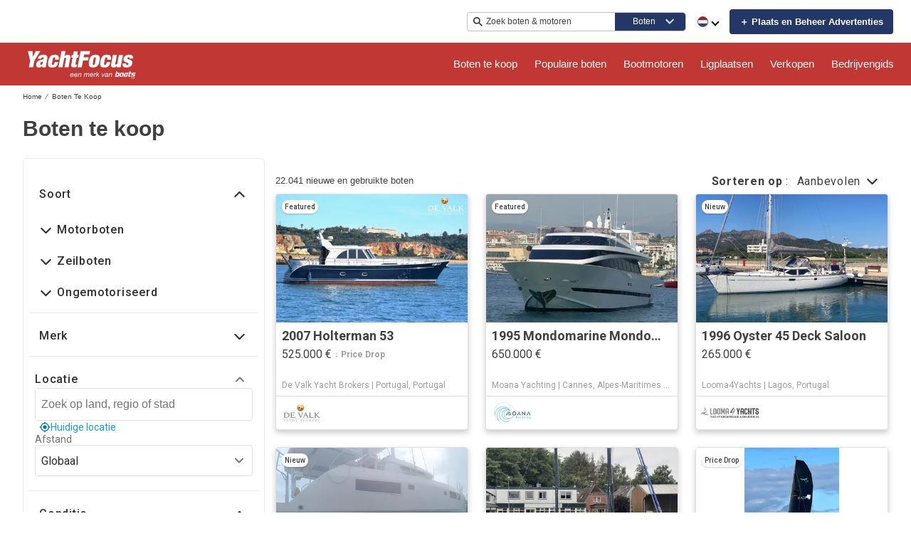

--- FILE ---
content_type: image/svg+xml
request_url: https://www.yachtfocus.com/static/media/search-mini.53f852f2.svg
body_size: 381
content:
<svg width="13" height="13" viewBox="0 0 13 13" fill="none" xmlns="http://www.w3.org/2000/svg">
  <path d="M9.50126 8.38675C9.36666 8.25189 9.18395 8.1761 8.99341 8.1761H8.79039C8.73486 8.1761 8.68149 8.15456 8.64152 8.11601C8.55968 8.0371 8.55406 7.90833 8.62452 7.81911C9.27551 6.9948 9.66266 5.95572 9.66266 4.83133C9.66266 2.16295 7.49971 0 4.83133 0C2.16295 0 0 2.16295 0 4.83133C0 7.49971 2.16295 9.66266 4.83133 9.66266C5.95572 9.66266 6.9948 9.27551 7.81911 8.62452C7.90833 8.55406 8.0371 8.55968 8.11601 8.64152C8.15456 8.68149 8.1761 8.73486 8.1761 8.79039V8.99341C8.1761 9.18395 8.25189 9.36666 8.38675 9.50126L11.3382 12.4468C11.6444 12.7524 12.1403 12.7522 12.4463 12.4463C12.7522 12.1403 12.7524 11.6444 12.4468 11.3382L9.50126 8.38675ZM4.83133 8.1761C2.98056 8.1761 1.48656 6.6821 1.48656 4.83133C1.48656 2.98056 2.98056 1.48656 4.83133 1.48656C6.6821 1.48656 8.1761 2.98056 8.1761 4.83133C8.1761 6.6821 6.6821 8.1761 4.83133 8.1761Z" fill="#2C272D"/>
</svg>